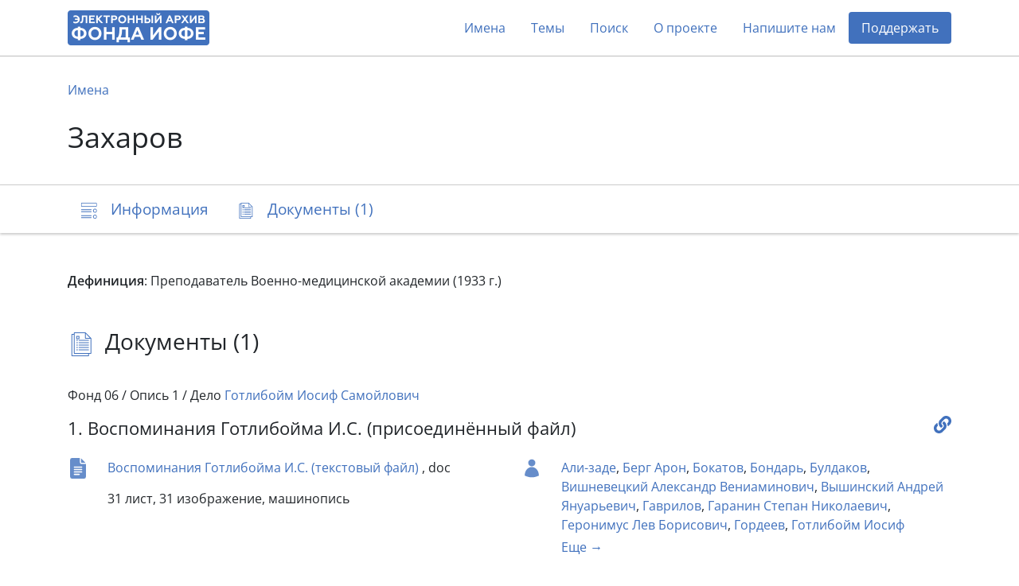

--- FILE ---
content_type: text/html; charset=utf-8
request_url: https://arch2.iofe.center/person/14853
body_size: 5704
content:
<!doctype html>
<html lang="en">
<head>
    <meta charset="utf-8">
    <meta name="viewport" content="width=device-width, initial-scale=1, shrink-to-fit=no">
    
    
    
        <meta name="description" content="Преподаватель Военно-медицинской академии (1933 г.)">
    
    
    <meta name="google-site-verification" content="3vMgGgvJbOLXZZ66VF9Lc_tNPnH-Lhhm3PbLRn_iGrY">
    <meta name="yandex-verification" content="6bfd8892085f5f29">
    <title>Захаров - Электронный архив Фонда Иофе</title>
    <link rel="stylesheet" href="/static/dist/piter.6359cd566816.css">
    <link rel="icon" href="/static/piter/favicon.9ac7eed85f58.png">

    
    
        <script async src="https://www.googletagmanager.com/gtag/js?id="></script>
        <script>
            window.dataLayer = window.dataLayer || [];
            function gtag(){ dataLayer.push(arguments); }
            gtag('js', new Date());
            gtag('config', 'G-VB8N78JMGC');
        </script>
    

    
        <script type="text/javascript">
           (function(m,e,t,r,i,k,a){m[i]=m[i]||function(){(m[i].a=m[i].a||[]).push(arguments)};
           m[i].l=1*new Date();k=e.createElement(t),a=e.getElementsByTagName(t)[0],k.async=1,k.src=r,a.parentNode.insertBefore(k,a)})
           (window, document, "script", "https://mc.yandex.ru/metrika/tag.js", "ym");

           ym(69675436, "init", {
                clickmap: true,
                trackLinks: true,
                accurateTrackBounce: true,
                webvisor: true,
           });
        </script>
        <noscript><div><img src="https://mc.yandex.ru/watch/69675436" style="position:absolute; left:-9999px;" alt=""></div></noscript>
    

    
        <script>
            window.sentryUrl = 'https://9faa0165860a47b5b0adb591545e005f@o1120293.ingest.sentry.io/6219175';
        </script>
    


    
</head>
<body class="d-flex flex-column">
    <header id="header">
        <div class="container">
            <nav class="navbar navbar-expand-lg navbar-light">
                <a href="/" class="navbar-brand">
                    <img src="/static/piter/images/logo.832244587468.png">
                </a>

                <button class="navbar-toggler collapsed" type="button" data-toggle="collapse" data-target="#navbarNav" aria-controls="navbarNav" aria-expanded="false" aria-label="Toggle navigation">
                    <span class="navbar-toggler-icon"></span>
                </button>

                <div class="collapse navbar-collapse" id="navbarNav">
                    <ul class="navbar-nav ml-auto">
                        <li class="nav-item">
                            <a class="nav-link" href="/persons">Имена</a>
                        </li>
                        <li class="nav-item">
                            <a class="nav-link" href="/theme-groups">Темы</a>
                        </li>
                        
                        <li class="nav-item">
                            <a class="nav-link" href="/search">Поиск</a>
                        </li>
                        <li class="nav-item">
                            <a class="nav-link" href="/about">О проекте</a>
                        </li>
                        
                            <li class="nav-item">
                                <a class="nav-link contact-us-button">Напишите нам</a>
                            </li>
                        

                        

                        
                            <li class="nav-item">
                                <a href="/donate" class="nav-link" style="background-color: #4171bd; color: #fff !important; border-radius: 4px;">Поддержать</a>
                            </li>
                        
                    </ul>
                </div>
            </nav>
        </div>
    </header>

    <main role="main" >
        
    <div class="jumbotron">
        <div class="container">
            <nav>
                <ol class="breadcrumb">
                    <li class="breadcrumb-item"><a href="/persons">Имена</a></li>
                </ol>
            </nav>

            

            <h1>Захаров</h1>
        </div>
    </div>

    <nav class="navbar navbar-light sticky-top">
        <div id="navbar" class="container">
            <ul class="nav nav-pills">
                <li class="nav-item">
                    <a class="nav-link" href="#description">
                        <span class="icon-description-outline icon-navbar"></span>
                        <span class="d-none d-md-inline">Информация</span>
                    </a>
                </li>

                

                

                
                    <li class="nav-item">
                        <a class="nav-link" href="#documents">
                            <span class="icon-docs-outline icon-navbar"></span>
                            <span class="d-none d-md-inline">Документы (1)</span>
                            <span class="d-md-none">1</span>
                        </a>
                    </li>
                
            </ul>
        </div>
    </nav>

    <div class="container mt-5">
        <div id="description">
            


    <div class="mb-2"><b>Дефиниция</b>: Преподаватель Военно-медицинской академии (1933 г.)</div>








            

            

            
        </div>

        


        

        
    <h3 id="documents">
        <span class="icon-docs-outline icon-title"></span>
        Документы (1)
    </h3>

    <div>
        
            <div id="document-2008" class="block" style="padding: 40px 0;">
                
                    <h6 class="mb-3">
                        Фонд 06 /
                        Опись 1 /
                        Дело <a href="/case/151">Готлибойм Иосиф Самойлович</a>
                    </h6>
                

                <h5>
                    <a class="document-link" onclick="documentLinkClick('https://arch2.iofe.center/person/14853#document-2008')"></a>

                    

                    1. Воспоминания Готлибойма И.С. (присоединённый файл)
                </h5>

                <div class="row">
                    <div class="col-lg-6">
                        

                        

                        
                            <div class="section">
                                <span class="doc-icon icon-doc"></span>

                                
    <div class="mt-1">
        <a href="https://archmem.ams3.digitaloceanspaces.com/files/5qcNXUEGGV2UuEw.doc" target="_blank" rel="noopener">Воспоминания Готлибойма И.С. (текстовый файл)</a> , doc
        
    </div>

                            </div>
                        

                        
                            <div class="section">
                                

                                <div>
                                    <div>31 лист, 31 изображение, машинопись</div>

                                    <div class="d-flex align-content-stretch flex-wrap">
                                        
                                    </div>
                                </div>
                            </div>
                        
                    </div>

                    <div class="col-lg-6">
                        
                            <div class="section">
                                <span class="icon-doc icon-user"></span>

                                <div class="readmore">
                                    
                                        <a href="/person/2185">Али-заде</a>,
                                    
                                        <a href="/person/4730">Берг Арон</a>,
                                    
                                        <a href="/person/5576">Бокатов</a>,
                                    
                                        <a href="/person/5731">Бондарь</a>,
                                    
                                        <a href="/person/6491">Булдаков</a>,
                                    
                                        <a href="/person/8074">Вишневецкий Александр Вениаминович</a>,
                                    
                                        <a href="/person/8888">Вышинский Андрей Януарьевич</a>,
                                    
                                        <a href="/person/8967">Гаврилов</a>,
                                    
                                        <a href="/person/9321">Гаранин Степан Николаевич</a>,
                                    
                                        <a href="/person/9663">Геронимус Лев Борисович</a>,
                                    
                                        <a href="/person/10595">Гордеев</a>,
                                    
                                        <a href="/person/10803">Готлибойм Иосиф Самойлович</a>,
                                    
                                        <a href="/person/11828">Дадочкин</a>,
                                    
                                        <a href="/person/12818">Донцов (Браверман) Григорий Евсеевич</a>,
                                    
                                        <a href="/person/13040">Другов</a>,
                                    
                                        <a href="/person/13247">Дурнов</a>,
                                    
                                        <a href="/person/13377">Дятлов (?)</a>,
                                    
                                        <a href="/person/14185">Жиглинский</a>,
                                    
                                        <a href="/person/77733">Заковский Леонид Михайлович</a>,
                                    
                                        <a href="/person/14668">Закс Лия Ароновна</a>,
                                    
                                        <a href="/person/14705">Залуцкий Петр Антонович</a>,
                                    
                                        <a href="/person/14853">Захаров</a>,
                                    
                                        <a href="/person/15224">Зиновьев (Радомысльский) Григорий Евсеевич</a>,
                                    
                                        <a href="/person/15563">Иванов</a>,
                                    
                                        <a href="/person/16870">Каменев Лев Борисович</a>,
                                    
                                        <a href="/person/19109">Кольцов</a>,
                                    
                                        <a href="/person/19645">Корнилов</a>,
                                    
                                        <a href="/person/19840">Косарев Александр Васильевич</a>,
                                    
                                        <a href="/person/19975">Костылев (Костылевич?)</a>,
                                    
                                        <a href="/person/21201">Куканов Фёдор Кузьмич</a>,
                                    
                                        <a href="/person/21988">Лазуркина Дора Абрамовна</a>,
                                    
                                        <a href="/person/22676">Леонидов Л.Я.</a>,
                                    
                                        <a href="/person/22868">Либерман Лев Борисович</a>,
                                    
                                        <a href="/person/23333">Ломидзе</a>,
                                    
                                        <a href="/person/23982">Маде Карл Карлович</a>,
                                    
                                        <a href="/person/26540">Моргулис Александр Осипович (Иосифович)</a>,
                                    
                                        <a href="/person/25344">Медведь Филипп Демьянович</a>,
                                    
                                        <a href="/person/25811">Милославский Антон Степанович</a>,
                                    
                                        <a href="/person/26808">Муравьев</a>,
                                    
                                        <a href="/person/26840">Мураховский</a>,
                                    
                                        <a href="/person/29119">Павлов Карп Александрович</a>,
                                    
                                        <a href="/person/29709">Пентюхов</a>,
                                    
                                        <a href="/person/30444">Пиэтте</a>,
                                    
                                        <a href="/person/31670">Прокофьев</a>,
                                    
                                        <a href="/person/32554">Резник (или Резников)</a>,
                                    
                                        <a href="/person/33339">Роттенберг</a>,
                                    
                                        <a href="/person/33564">Румель</a>,
                                    
                                        <a href="/person/33840">Рюмин</a>,
                                    
                                        <a href="/person/34711">Свищев Трифон Иванович</a>,
                                    
                                        <a href="/person/34845">Семенов</a>,
                                    
                                        <a href="/person/34985">Сенкевич</a>,
                                    
                                        <a href="/person/35606">Скобло Макс Соломонович</a>,
                                    
                                        <a href="/person/36767">Сталин Иосиф Виссарионович</a>,
                                    
                                        <a href="/person/38499">Томилин</a>,
                                    
                                        <a href="/person/38557">Торбеев</a>,
                                    
                                        <a href="/person/39197">Удилов</a>,
                                    
                                        <a href="/person/39954">Филатов</a>,
                                    
                                        <a href="/person/40609">Ханик Лев Осипович</a>,
                                    
                                        <a href="/person/41234">Цейтлин Ефим</a>,
                                    
                                        <a href="/person/41584">Чемоданов Петр Ксенофонтович</a>,
                                    
                                        <a href="/person/42280">Шадрины, семья</a>,
                                    
                                        <a href="/person/42483">Шатская Елена</a>,
                                    
                                        <a href="/person/42498">Шатский Николай Николаевич</a>,
                                    
                                        <a href="/person/42678">Шевкуненко Виктор Николаевич</a>,
                                    
                                        <a href="/person/43159">Шкирятов Матвей Фёдорович</a>,
                                    
                                        <a href="/person/44691">Ярославский</a>
                                    
                                </div>
                            </div>
                        

                        
                    </div>
                </div>
            </div>
        
    </div>

    <div class="toast copy-url-notification" role="alert" aria-live="assertive" aria-atomic="true">
        <div class="toast-header">
            <strong class="mr-auto">Документ</strong>
            <button type="button" class="ml-2 mb-1 close" data-dismiss="toast" aria-label="Close">
                <span aria-hidden="true">&times;</span>
            </button>
        </div>
        <div class="toast-body">
            Ссылка скопирована в буфер обмена
        </div>
    </div>

    </div>

    </main>

    <footer>
        <div class="container">
            <div class="row">
                <div class="col-lg-3 logo-block">
                    <img src="/static/piter/images/logo-footer.3597c9865ea3.png">

                    <div class="free-copy">
                        <span style="position: relative;">
                            <span style="position: absolute; left: 3px; font-size: 1.3em; top: -4px;">/</span>
                            <span>©</span>
                        </span>
                        Свободное копирование
                    </div>
                </div>
                <div class="col-lg-3 social">
                    <div>Мы в соцсетях:</div>

                    <div>
                        <a href="https://vk.com/fond_iofe" target="_blank" rel="noopener">
                            <img src="/static/public/images/icon-vk.0885f3e1657c.svg">
                        </a>

                        <a href="https://www.youtube.com/user/gulagmuseumspb" target="_blank" rel="noopener">
                            <img src="/static/public/images/icon-youtube.264337726613.svg">
                        </a>
                    </div>
                </div>
                <div class="col-lg-3 fund-logo">
                    <a href="https://iofe.center">
                        <img src="/static/piter/images/iofe-fund-white.7bc471108520.svg">
                    </a>
                </div>
                <div class="col-lg-3 design-logo">
                    <a href="https://nologostudio.ru/" target="_blank" rel="noopener">
                        <img src="/static/piter/images/nologo.f517a9f2f0ba.svg">
                    </a>
                    <div>
                        Дизайн сайта:
                        <br>
                        <a href="https://nologostudio.ru/" target="_blank" rel="noopener">nologostudio.ru</a>
                    </div>
                </div>
            </div>
        </div>
    </footer>

    <div id="back-to-top" onclick="scrollToHash('html')">
        <img src="/static/public/images/icon-top.69fede87b9c6.svg">
    </div>

    <script>
        window.isEnglish = false;
    </script>
    <script src="/static/dist/piter.7b576a8dc1ef.js"></script>

    

    <div class="modal fade" id="contact-us-modal" tabindex="-1" aria-hidden="true">
    <div class="modal-dialog modal-md">
        <div class="modal-content">
            <div class="modal-header">
                <button type="button" class="close" data-dismiss="modal">
                    <img src="/static/public/images/icon-close.cd47afc1dabc.svg">
                </button>
            </div>

            <div class="modal-body">
                <h5 class="modal-title">Связаться с нами</h5>

                <div class="mb-4">Пополнение архива продолжается в ежедневном режиме. Если у вас есть вопросы, комментарии или информация, который вы бы хотели поделиться, пожалуйста, напишите нам.</div>

                <form>
                    <input type="hidden" name="csrfmiddlewaretoken" value="LwlnCEIhaiXFaQmLnXDl9DvVozgLOkRmAS9V0XAi2hTEj08Sa5snXCWROkXj5uKS">

                    <div class="row">
                        <div class="col-md-6 mb-4">
                            <div class="form-group">
                                <label for="name">Имя</label>
                                <input type="text" class="form-control" id="name" name="name">
                            </div>
                        </div>
                        <div class="col-md-6 mb-4">
                            <div class="form-group">
                                <label for="email">E-mail</label>
                                <input type="email" class="form-control" id="email" name="email">
                            </div>
                        </div>
                    </div>

                    <div class="form-group mb-4">
                        <label for="message">Ваше сообщение</label>
                        <textarea name="message" id="message" rows="4"></textarea>
                    </div>

                    <div class="g-recaptcha" data-sitekey="6LeubV0aAAAAABwZ2JVxtgTOrXe4ITIw71kNVUCr"></div>

                    <div class="mt-3">Нажимая на кнопку «Отправить», вы даете согласие на обработку персональных данных.</div>

                    <div id="errors"></div>

                    <button type="button" class="btn btn-primary btn-lg mt-4">Отправить</button>
                </form>

                <script>
                    $('.modal form button').click(function() {
                        $(this).attr('disabled', '');

                        var request = new XMLHttpRequest();
                        request.open('POST', '/contact-us');
                        request.onload = function() {
                            if (this.readyState === XMLHttpRequest.DONE && this.status === 200) {
                                if (this.responseText) {
                                    $('#errors').text(this.responseText);
                                    $('.modal form button').removeAttr('disabled');
                                } else {
                                    $('.modal-body').html('<h5 class="modal-title text-center">Спасибо! Ваше сообщение отправлено.</h5>');
                                }
                            }
                        };
                        var formData = new FormData($('.modal form')[0]);
                        request.send(formData);
                    });
                </script>
            </div>
        </div>
    </div>
</div>
</body>
</html>